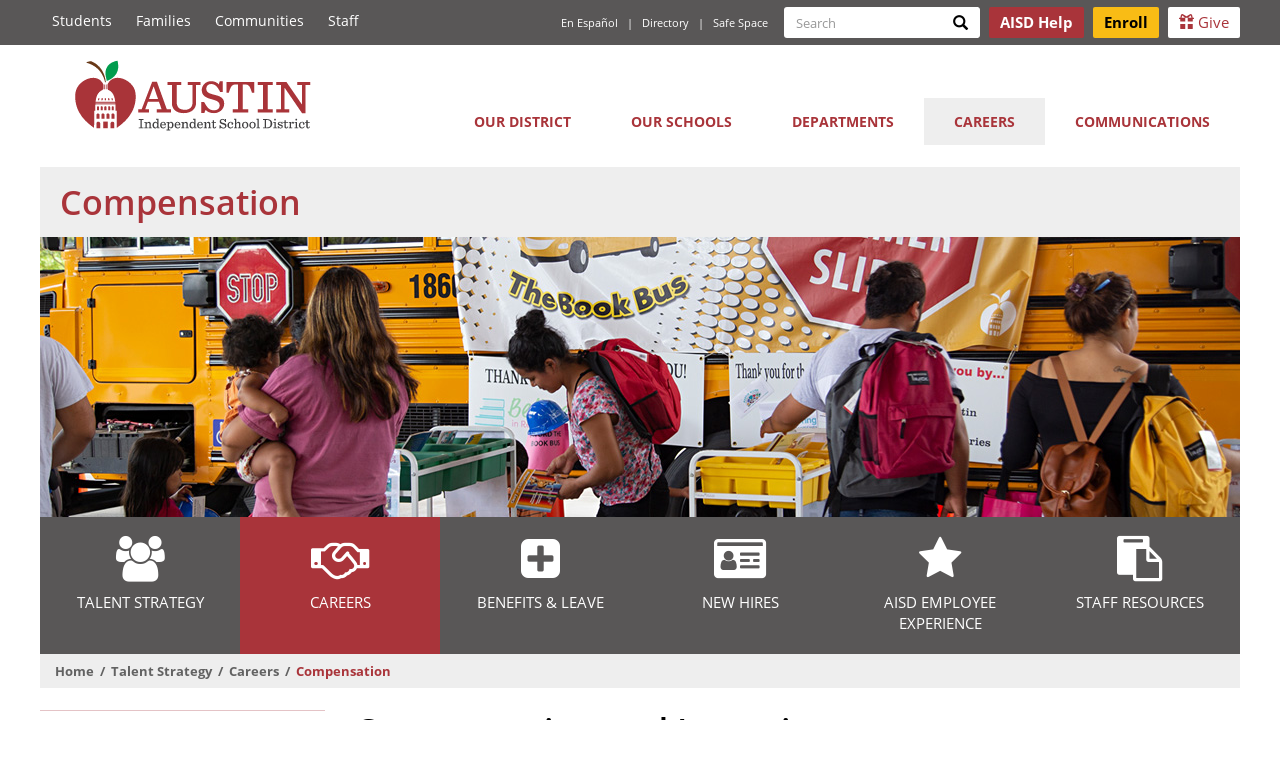

--- FILE ---
content_type: text/html; charset=UTF-8
request_url: https://www.austinisd.org/hc/careers/compensation
body_size: 9529
content:
<!DOCTYPE html>
<html  lang="en" dir="ltr" prefix="og: https://ogp.me/ns#">
  <head>
    <meta charset="utf-8" />
<script>var _paq = _paq || [];(function(){var u=(("https:" == document.location.protocol) ? "https://archive.austinisd.org/track/" : "http://archive.austinisd.org/track/");_paq.push(["setSiteId", "1"]);_paq.push(["setTrackerUrl", u+"matomo.php"]);_paq.push(["setDownloadExtensions", "7z|aac|arc|arj|asf|asx|avi|bin|csv|doc(x|m)?|dot(x|m)?|exe|flv|gif|gz|gzip|hqx|ics|jar|jpe?g|js|mp(2|3|4|e?g)|mov(ie)?|msi|msp|pdf|phps|png|ppt(x|m)?|pot(x|m)?|pps(x|m)?|ppam|sld(x|m)?|thmx|qtm?|ra(m|r)?|sea|sit|tar|tgz|torrent|txt|wav|wma|wmv|wpd|xls(x|m|b)?|xlt(x|m)|xlam|xml|z|zip"]);_paq.push(["setDoNotTrack", 1]);if (!window.matomo_search_results_active) {_paq.push(["trackPageView"]);}_paq.push(["setIgnoreClasses", ["no-tracking","colorbox"]]);_paq.push(["enableLinkTracking"]);document.addEventListener("DOMContentLoaded", function(){
if ("MutationObserver" in window || "WebKitMutationObserver" in window) {
    var MutationObserver = window.MutationObserver || window.WebKitMutationObserver;
    var myObserver = new MutationObserver(mutationHandler);
    var obsConfig = {
        childList: false,
        characterData: false,
        attributes: true,
        subtree: false
    }; 
    myObserver.observe(document.getElementsByTagName("html")[0], obsConfig); 
    function mutationHandler(mutationRecords) {
        mutationRecords.forEach(function(mutation) {
            if (mutation.type == "attributes" && mutation.attributeName == "lang") { // Check if there is a "lang" attribute
                _paq.push(["trackEvent", "Translator", "ChangeLang", mutation.target.attributes.lang.nodeValue]); // Place event in the data layer of Matomo
            }
        });
    }
} else {
    document.getElementsByTagName("html")[0].addEventListener("DOMAttrModified", function(e) {
        if (e.target.attributes.lang.nodeValue) {
            _paq.push(["trackEvent", "Translator", "ChangeLang", e.target.attributes.lang.nodeValue]); // Place event in the data layer of Matomo
        }
    });
}
});var d=document,g=d.createElement("script"),s=d.getElementsByTagName("script")[0];g.type="text/javascript";g.defer=true;g.async=true;g.src="/sites/default/files/matomo/matomo.js?t8z8e3";s.parentNode.insertBefore(g,s);})();</script>
<meta name="description" content="Compensation and Incentives From salaries to stipends, from healthcare to childcare, we are making an investment in our educators and staff. We&#039;re ensuring that when you call AISD your home, you&#039;re well taken care of in and out of the classroom. Compensation and Salary We&#039;re exploring multiple options for a comprehensive compensation package for the 2024-25 school year that benefits our employees." />
<link rel="canonical" href="https://www.austinisd.org/hc/careers/compensation" />
<link rel="icon" href="/sites/default/files/favicons/favicon.ico" />
<link rel="mask-icon" href="/sites/default/files/favicons/safari-pinned-tab.svg" />
<link rel="icon" sizes="16x16" href="/sites/default/files/favicons/favicon-16x16.png" />
<link rel="icon" sizes="32x32" href="/sites/default/files/favicons/favicon-32x32.png" />
<link rel="icon" sizes="96x96" href="/sites/default/files/favicons/favicon-96x96.png" />
<link rel="icon" sizes="192x192" href="/sites/default/files/favicons/favicon-194x194.png" />
<link rel="apple-touch-icon" href="/sites/default/files/favicons/apple-touch-icon-60x60.png" />
<link rel="apple-touch-icon" sizes="72x72" href="/sites/default/files/favicons/apple-touch-icon-72x72.png" />
<link rel="apple-touch-icon" sizes="76x76" href="/sites/default/files/favicons/apple-touch-icon-76x76.png" />
<link rel="apple-touch-icon" sizes="114x114" href="/sites/default/files/favicons/apple-touch-icon-114x114.png" />
<link rel="apple-touch-icon" sizes="120x120" href="/sites/default/files/favicons/apple-touch-icon-120x120.png" />
<link rel="apple-touch-icon" sizes="144x144" href="/sites/default/files/favicons/apple-touch-icon-144x144.png" />
<link rel="apple-touch-icon" sizes="152x152" href="/sites/default/files/favicons/apple-touch-icon-152x152.png" />
<link rel="apple-touch-icon" sizes="180x180" href="/sites/default/files/favicons/apple-touch-icon-180x180.png" />
<link rel="apple-touch-icon-precomposed" href="/sites/default/files/favicons/apple-touch-icon-57x57.png" />
<meta property="og:site_name" content="Austin ISD" />
<meta property="og:type" content="Article" />
<meta property="og:image:url" content="https://www.austinisd.org/sites/default/files/default_images/AISD-default.jpg" />
<meta property="og:image:secure_url" content="https://www.austinisd.org/sites/default/files/default_images/AISD-default.jpg" />
<meta name="twitter:card" content="summary" />
<meta name="twitter:title" content="Compensation" />
<meta name="theme-color" content="#ffffff" />
<meta name="apple-mobile-web-app-title" content="Austin ISD" />
<meta name="msapplication-config" content="/sites/default/files/favicons/browserconfig.xml" />
<meta name="msapplication-square150x150logo" content="/sites/default/files/favicons/mstile-150x150.png" />
<meta name="msapplication-square310x310logo" content="/sites/default/files/favicons/mstile-310x310.png" />
<meta name="msapplication-square70x70logo" content="/sites/default/files/favicons/mstile-70x70.png" />
<meta name="msapplication-wide310x150logo" content="/sites/default/files/favicons/mstile-310x150.png" />
<meta name="msapplication-tilecolor" content="#da532c" />
<meta name="msapplication-tileimage" content="/sites/default/files/favicons/mstile-144x144.png" />
<meta name="Generator" content="Drupal 10 (https://www.drupal.org)" />
<meta name="MobileOptimized" content="width" />
<meta name="HandheldFriendly" content="true" />
<meta name="viewport" content="width=device-width, initial-scale=1.0" />
<meta name="format-detection" content="telephone=no" />

    <title>Compensation | Austin ISD</title>
    <link rel="stylesheet" media="all" href="/sites/default/files/css/css_83lYcYP_zRJtdWSv_wZ0aPq7TDNWoW5xy7A1RWU5OWY.css?delta=0&amp;language=en&amp;theme=aisdboot&amp;include=eJxli20KgEAIBS8keaRQ1oWlFUOtpdv3AdGPeDAMA49aFDZLLJTXuEsAvS2pwC2RTitWJ5VhvkAckaLIFAJ7kxH4cFIrWxcYwtVc5-_6Kyf2ci9J" />
<link rel="stylesheet" media="all" href="/sites/default/files/css/css_7aoAaDuOwOmqibVJhpBUaujDBxiSAnws13Gi1Xo7L7g.css?delta=1&amp;language=en&amp;theme=aisdboot&amp;include=eJxli20KgEAIBS8keaRQ1oWlFUOtpdv3AdGPeDAMA49aFDZLLJTXuEsAvS2pwC2RTitWJ5VhvkAckaLIFAJ7kxH4cFIrWxcYwtVc5-_6Kyf2ci9J" />

    
  </head>
  <body class="path-node page-node-type-page has-glyphicons">
    <a href="#main-content" class="visually-hidden focusable skip-link">
      Skip to main content
    </a>
    
      <div class="dialog-off-canvas-main-canvas" data-off-canvas-main-canvas>
    
          <header class="navbar navbar-default fixed" id="navbar" role="banner">

          <div class="navbar-header container-fluid">
          <div class="region region-logo">
          <a class="logo pull-left" href="/" title="Home" rel="home">
      <img src="/themes/custom/aisdboot/logo.svg" alt="Home" aria-hidden="true" />
      <h1 class="sr-only">The Austin Independent School District</h1>
    </a>
      
  </div>

                          <button type="button" class="navbar-toggle" data-toggle="collapse" data-target=".navbar-collapse">
            <span class="sr-only">Toggle navigation</span>
            <span class="icon-bar"></span>
            <span class="icon-bar"></span>
            <span class="icon-bar"></span>
          </button>
              </div> 
    
              <div class="top-header navbar-collapse collapse">
                  <div class="container-fluid">
                            <div class="th-left">
                <div class="region region-top-header-left">
    <nav role="navigation" aria-labelledby="block-constituencylinks-menu" id="block-constituencylinks">
            
  <h2 class="sr-only" id="block-constituencylinks-menu">Constituency Links</h2>
  

        
      <ul region="top_header_left" class="menu menu--constituency-links nav">
                      <li class="first">
                                        <a href="/students" target="_self" data-drupal-link-system-path="node/11704">Students</a>
              </li>
                      <li>
                                        <a href="/families" target="_self" data-drupal-link-system-path="node/11705">Families</a>
              </li>
                      <li>
                                        <a href="/communities" target="_self" data-drupal-link-system-path="node/11707">Communities</a>
              </li>
                      <li class="last">
                                        <a href="/staff" target="_self" data-drupal-link-system-path="node/11708">Staff</a>
              </li>
        </ul>
  

  </nav>

  </div>

          </div>
                          <div class="th-right">
              <div class="region region-top-header-right">
    <nav role="navigation" aria-labelledby="block-quicklinks-menu" id="block-quicklinks">
            
  <h2 class="sr-only" id="block-quicklinks-menu">Quick Links</h2>
  

        
      <ul region="top_header_right" class="menu menu--quick-links nav">
                      <li class="first">
                                        <a href="/gtranslate" target="_self" data-drupal-link-system-path="node/18495">En Español</a>
              </li>
                      <li>
                                        <a href="/directory" target="_self" data-drupal-link-system-path="node/11029">Directory</a>
              </li>
                      <li class="last">
                                        <a href="/safespace" target="_self" data-drupal-link-system-path="node/24070">Safe Space</a>
              </li>
        </ul>
  

  </nav>
<div class="views-exposed-form search-block-form block block-views block-views-exposed-filter-blocksite-search-page-1" data-drupal-selector="views-exposed-form-site-search-page-1" id="block-search">
  
        <h2 class="visually-hidden">Search form</h2>
    
      <form region="top_header_right" action="/search" method="get" id="views-exposed-form-site-search-page-1" accept-charset="UTF-8">
  <div class="form-item js-form-item form-type-textfield js-form-type-textfield form-item-keys js-form-item-keys form-no-label form-group">
      <label for="edit-keys" class="control-label sr-only">Search</label>
  
  
      <div class="input-group"><input class="form-search form-text form-control" data-toggle="tooltip" type="text" placeholder="Search" data-original-title="Enter the terms you wish to search for." data-drupal-selector="edit-keys" id="edit-keys" name="keys" value="" size="15" maxlength="128" /><span class="input-group-btn"><button type="submit" id="edit-submit-site-search" value="Search" class="button js-form-submit form-submit btn-primary btn icon-only"><span class="sr-only">Search</span><span class="icon glyphicon glyphicon-search" aria-hidden="true"></span></button></span></div>
  

  
  
  </div>
<div class="form-actions form-group js-form-wrapper form-wrapper" data-drupal-selector="edit-actions" id="edit-actions"></div>


</form>

  </div>
<section id="block-headerbuttons" class="block block-block-content block-block-content954bac77-21c2-44b8-993c-6a015a006314 clearfix">
  
    

      
            <div class="field field--name-body field--type-text-with-summary field--label-hidden field--item"><p><a class="btn btn-sm invert" href="/aisdhelp" title="Submit your questions or feedback!"><strong>AISD Help</strong></a> <a class="btn btn-sm enroll" href="/enroll"><strong>Enroll</strong></a> <a class="btn btn-sm" href="https://austinedfund.org/" rel="noopener" target="_blank"><span aria-hidden="true" class="glyphicon glyphicon-gift">‌</span> Give</a></p>
</div>
      
  </section>


  </div>

          </div>
                          </div> 
              </div>
    
        <div class="main-nav navbar-collapse collapse">
  
              <div class="container-fluid">
      
                        <div class="region region-navigation-collapsible">
    <nav role="navigation" aria-labelledby="block-aisdboot-main-menu-menu" id="block-aisdboot-main-menu">
            
  <h2 class="sr-only" id="block-aisdboot-main-menu-menu">Main navigation</h2>
  

        
              <ul region="navigation_collapsible" class="menu nav main navbar-nav">
                            <li class="expanded dropdown">
        <a href="" class="dropdown-toggle" data-target="#" data-toggle="dropdown">Our District <span class="fa fa-chevron-down" aria-hidden="true"></span></a>
                                  <ul region="navigation_collapsible" class="menu main dropdown-menu">
                            <li>
        <a href="/about-us" target="_self" data-drupal-link-system-path="node/11719">About Us</a>
                  </li>
                        <li>
        <a href="/board" target="_self" data-drupal-link-system-path="node/11197">Board of Trustees</a>
                  </li>
                        <li>
        <a href="https://pol.tasb.org/Home/Index/1146" target="_blank" rel="noopener">District &amp; Board Policy</a>
                  </li>
                        <li>
        <a href="/plans" data-drupal-link-system-path="node/20594">Long-range Planning</a>
                  </li>
                        <li>
        <a href="https://na2.orgchartnow.com/serverside/api/secureopenchart?dl=dXNlcj1XZWIlMjBBY2Nlc3Mmb3JnPWF1c3RpbmlzZCZtb2RlPVZpZXdlciZsYXVuY2hwcm9maWxlPVdlYiZjaGFydElEPTEmY3JjPS03NzY2OTg4OTU=" target="_blank">Organizational Chart</a>
                  </li>
                        <li>
        <a href="/propa" data-drupal-link-system-path="node/23326">Prop A Ballot Initiative</a>
                  </li>
                        <li>
        <a href="/public-facility-corporation" data-drupal-link-system-path="node/23935">Public Facility Corporation</a>
                  </li>
                        <li>
        <a href="/strategic-plan" target="_self" data-drupal-link-system-path="node/11778">Strategic Plan</a>
                  </li>
                        <li>
        <a href="/superintendent" target="_self" data-drupal-link-system-path="node/11230">Superintendent</a>
                  </li>
                        <li>
        <a href="https://bond.austinschools.org/" target="_blank">2022 Bond</a>
                  </li>
                        <li>
        <a href="/advisory-bodies" data-drupal-link-system-path="node/11207">Advisory Committees</a>
                  </li>
        </ul>
  
            </li>
                        <li class="expanded dropdown">
        <a href="" class="dropdown-toggle" data-target="#" data-toggle="dropdown">Our Schools <span class="fa fa-chevron-down" aria-hidden="true"></span></a>
                                  <ul region="navigation_collapsible" class="menu main dropdown-menu">
                            <li>
        <a href="/enroll" data-drupal-link-system-path="node/11765">Enroll Now</a>
                  </li>
                        <li>
        <a href="/schools" target="_self" data-drupal-link-system-path="schools">All Schools</a>
                  </li>
                        <li>
        <a href="/schools/level/E" target="_self" data-drupal-link-system-path="schools/level/E">Elementary Schools </a>
                  </li>
                        <li>
        <a href="/schools/level/M" target="_self" data-drupal-link-system-path="schools/level/M">Middle Schools</a>
                  </li>
                        <li>
        <a href="/schools/level/H" target="_self" data-drupal-link-system-path="schools/level/H">High Schools </a>
                  </li>
                        <li>
        <a href="/prek" data-drupal-link-system-path="node/21235">Pre-K</a>
                  </li>
                        <li>
        <a href="/academics" target="_self" data-drupal-link-system-path="node/11338">Academics </a>
                  </li>
                        <li>
        <a href="/sara" target="_self">Find Your School</a>
                  </li>
                        <li>
        <a href="/nutrition-food-services" target="_self" data-drupal-link-system-path="node/11222">Menus</a>
                  </li>
                        <li>
        <a href="/osl" data-drupal-link-system-path="node/17817">Office of School Leadership</a>
                  </li>
                        <li>
        <a href="/schools/level/O" target="_self" data-drupal-link-system-path="schools/level/O">Other Campuses </a>
                  </li>
                        <li>
        <a href="/programs" target="_self" data-drupal-link-system-path="node/11512">Programs</a>
                  </li>
        </ul>
  
            </li>
                        <li class="expanded dropdown">
        <a href="" class="dropdown-toggle" data-target="#" data-toggle="dropdown">Departments <span class="fa fa-chevron-down" aria-hidden="true"></span></a>
                                  <ul region="navigation_collapsible" class="menu main dropdown-menu">
                            <li>
        <a href="/departments" target="_self" data-drupal-link-system-path="departments">All Departments</a>
                  </li>
                        <li>
        <a href="/academics" target="_self" data-drupal-link-system-path="node/11338">Academics</a>
                  </li>
                        <li>
        <a href="/athletics" target="_self" data-drupal-link-system-path="node/11661">Athletics</a>
                  </li>
                        <li>
        <a href="/emergency-management" data-drupal-link-system-path="node/20169">Emergency Management</a>
                  </li>
                        <li>
        <a href="/facilities-maintenance" data-drupal-link-system-path="node/17809">Facilities Maintenance</a>
                  </li>
                        <li>
        <a href="/budget" target="_self" data-drupal-link-system-path="node/11213">Finance</a>
                  </li>
                        <li>
        <a href="/arts" target="_self" data-drupal-link-system-path="node/11243">Fine Arts</a>
                  </li>
                        <li>
        <a href="/nutrition-food-services" data-drupal-link-system-path="node/11222">Food Service</a>
                  </li>
                        <li>
        <a href="/health-services" data-drupal-link-system-path="node/22335">Health Services &amp; Nursing</a>
                  </li>
                        <li>
        <a href="/oid" target="_self" data-drupal-link-system-path="node/11818">Office of Innovation and Development</a>
                  </li>
                        <li>
        <a href="/police" data-drupal-link-system-path="node/11214">Police Department</a>
                  </li>
                        <li>
        <a href="/special-education" data-drupal-link-system-path="node/11248">Special Education</a>
                  </li>
                        <li>
        <a href="/hc" target="_self" data-drupal-link-system-path="node/20627">Talent Strategy</a>
                  </li>
                        <li>
        <a href="/technology" target="_self" data-drupal-link-system-path="node/11257">Technology</a>
                  </li>
                        <li>
        <a href="/transportation" data-drupal-link-system-path="node/11228">Transportation</a>
                  </li>
        </ul>
  
            </li>
                        <li class="expanded dropdown active">
        <a href="" class="dropdown-toggle" data-target="#" data-toggle="dropdown">Careers <span class="fa fa-chevron-down" aria-hidden="true"></span></a>
                                  <ul region="navigation_collapsible" class="menu main dropdown-menu">
                            <li>
        <a href="/hc/careers" data-drupal-link-system-path="node/11276">Jobs</a>
                  </li>
                        <li>
        <a href="/hc/benefits" target="_self" data-drupal-link-system-path="node/11278">Benefits</a>
                  </li>
                        <li class="active">
        <a href="/hc/careers/compensation" data-drupal-link-system-path="node/11331" class="is-active" aria-current="page">Compensation</a>
                  </li>
                        <li>
        <a href="/hc/new-hires" target="_self" data-drupal-link-system-path="node/11282">New Hires</a>
                  </li>
                        <li>
        <a href="/hc" data-drupal-link-system-path="node/20627">Talent Strategy</a>
                  </li>
                        <li>
        <a href="/hc/careers/vacancy-dashboard" data-drupal-link-system-path="node/23802">Vacancy Dashboard </a>
                  </li>
        </ul>
  
            </li>
                        <li class="expanded dropdown">
        <a href="" class="dropdown-toggle" data-target="#" data-toggle="dropdown">Communications <span class="fa fa-chevron-down" aria-hidden="true"></span></a>
                                  <ul region="navigation_collapsible" class="menu main dropdown-menu">
                            <li>
        <a href="/communications" target="_self" data-drupal-link-system-path="node/11226">About Us</a>
                  </li>
                        <li>
        <a href="/aisdtv" data-drupal-link-system-path="node/18761">AISD.TV</a>
                  </li>
                        <li>
        <a href="/announcements" target="_self" data-drupal-link-system-path="announcements">Announcements</a>
                  </li>
                        <li>
        <a href="/calendar" target="_self" data-drupal-link-system-path="calendar">Calendar</a>
                  </li>
                        <li>
        <a href="/communications/community" target="_self" data-drupal-link-system-path="node/11562">Community Engagement</a>
                  </li>
                        <li>
        <a href="/communications/brand" target="_self" data-drupal-link-system-path="node/11564">District Branding &amp; Style Guide</a>
                  </li>
                        <li>
        <a href="/communications/translation" data-drupal-link-system-path="node/11567">Office of Translation &amp; Interpretation</a>
                  </li>
                        <li>
        <a href="/communications/media-relations" target="_self">Press Releases</a>
                  </li>
                        <li>
        <a href="/texas-public-information-act" data-drupal-link-system-path="node/11759">Public Information Requests</a>
                  </li>
                        <li>
        <a href="/communications/volunteers" data-drupal-link-system-path="node/11835">Volunteer Program</a>
                  </li>
                        <li>
        <a href="/letstalk">Contact Us</a>
                  </li>
        </ul>
  
            </li>
        </ul>
  


  </nav>

  </div>

                    </div>
            </div>
    </header>
  
  <div role="main" class="main-container container-fluid js-quickedit-main-content">
    <div class="row">

                              <div class="col-sm-12">
              <div class="region region-header">
        <h1 class="page-header">
<span>Compensation</span>
</h1>

<section class="views-element-container block block-views block-views-blockpage-banners-block-1 clearfix" id="block-views-block-page-banners-block-1">
  
    

      <div region="header" class="form-group"><div class="view view-page-banners view-id-page_banners view-display-id-block_1 js-view-dom-id-1bc0eae2fcb06ceb5d00d48e10e9b99463898ac28c2618c8de6be711a7ed690e">
  
    
      
      <div class="view-content">
          <div>  <div class="page-banner"><img src="/sites/default/files/pg-bnrs/default/0008_book%20bus.jpg" class="img-responsive" typeof="image" aria-hidden="true" alt="" /></div>
</div>

    </div>
  
          </div>
</div>

  </section>

<nav role="navigation" aria-labelledby="block-departmentalmenu-menu" id="block-departmentalmenu" class="horizontal">
            
  <h2 class="sr-only" id="block-departmentalmenu-menu">Departmental Menu</h2>
  

        
              <ul region="header" class="menu nav ogmenu-147">
                        <li class="items-6">
                                                                                                                  <a href="/hc" >
          <span class="fa fa-users" aria-hidden="true"></span>Talent Strategy
        </a>
            </li>
                <li class="active items-6">
                                                                                                                                <a href="/hc/careers"  target="_self">
          <span class="fa fa-handshake-o" aria-hidden="true"></span>Careers
        </a>
            </li>
                <li class="items-6">
                                                                                                                                <a href="/hc/benefits"  target="_self">
          <span class="fa fa-plus-square" aria-hidden="true"></span>Benefits &amp; Leave
        </a>
            </li>
                <li class="items-6">
                                                                                                                  <a href="/hc/new-hires" >
          <span class="fa fa-id-card" aria-hidden="true"></span>New Hires
        </a>
            </li>
                <li class="items-6">
                                                                                                                                <a href="/hc/aisd-employee-experience"  target="_self">
          <span class="fa fa-star" aria-hidden="true"></span>AISD Employee Experience
        </a>
            </li>
                <li class="items-6">
                                                                                                                  <a href="/hc/staff-resources" >
          <span class="fa fa-clipboard" aria-hidden="true"></span>Staff Resources
        </a>
            </li>
        </ul>
  


  </nav>
    <ol class="breadcrumb">
          <li >
                  <a href="/">Home</a>
              </li>
          <li >
                  <a href="/hc">Talent Strategy</a>
              </li>
          <li >
                  <a href="/hc/careers">Careers</a>
              </li>
          <li  class="active">
                  Compensation
              </li>
      </ol>


  </div>

          </div>
              
                                      <aside class="col-sm-3 first" role="complementary">
              <div class="region region-sidebar-first">
    <nav role="navigation" aria-labelledby="block-departmentalmenu-2-menu" id="block-departmentalmenu-2">
            
  <h2 class="sr-only" id="block-departmentalmenu-2-menu">Departmental Menu Level 2 Level 2</h2>
  

        
              <ul region="sidebar_first" class="menu nav ogmenu-147">
                    <li class="menu-item">
                <a href="https://www.applitrack.com/austin/onlineapp/default.aspx" target="_blank">Job Openings</a>
                              </li>
                <li class="menu-item">
                <a href="/hc/careers/substitutes" data-drupal-link-system-path="node/11315">Substitutes</a>
                              </li>
                <li class="menu-item menu-item--active-trail opened">
                <a href="/hc/careers/compensation" data-drupal-link-system-path="node/11331" class="is-active" aria-current="page">Compensation</a>
                              </li>
                <li class="menu-item">
                <a href="/hc/careers/certifications" data-drupal-link-system-path="node/11318">Certifications and Strategic Partnerships</a>
                              </li>
                <li class="menu-item">
                <a href="/hc/careers/notice" data-drupal-link-system-path="node/19261">Notice of Filings</a>
                              </li>
                <li class="menu-item">
                <a href="https://docs.google.com/spreadsheets/d/e/2PACX-1vS5QbR8SLNjyFG8tbIgOIUqlHFlaDsRW_6636I0uIe4BoD2k0OTYgFUctxtPRk9ZS2ODELb9QjeezR6/pubhtml?gid=31913386&amp;single=true" target="_blank">Recruitment Events</a>
                              </li>
    							
    </ul>
  


  </nav>

  </div>

          </aside>
              
                  <section class="col-sm-9 rightwidth main">

                                      <div class="highlighted">  <div class="region region-highlighted">
    <div data-drupal-messages-fallback class="hidden"></div>

  </div>
</div>
                  
                
                
                                      
                  
                          <a name="main-content"></a>
            <div class="region region-content">
      <article class="page full clearfix">

  
    

  
  
  <div class="content">
    
            <div class="field field--name-body field--type-text-with-summary field--label-hidden field--item"><h1>Compensation and Incentives</h1>

<p class="lead">From salaries&nbsp;to stipends, from healthcare to childcare, we are making an investment in our educators and staff. We're ensuring that when you call AISD your home, you're well taken care of in and out of the classroom.</p>

<h2 class="lead-head">Compensation and Salary</h2>

<p>We're exploring multiple options for a comprehensive compensation package for the 2024-25 school year that benefits our employees.&nbsp;</p>

<p>AISD values its employees and works hard to make sure they are appropriately compensated. We are setting the standard in Central Texas with our comprehensive compensation and benefits package.&nbsp;<strong> </strong></p>

<p>&nbsp;</p>

<p class="lead text-align-center"><a class="btn btn-green-brand" href="https://docs.google.com/document/d/1ozJeH_XWMFDNsKnWbMPoI-afBz6bUhYAGqqQa6un4rA/edit?usp=sharing" rel="noopener" target="_blank" title="2025-26 Compensation Manual"><b>Click here to view the 2025-2026 Compensation Manual</b></a></p>

<hr>
<h2 class="lead-head">A Comprehensive Compensation Package that supports you!</h2>

<h3>Teacher Incentive Allotment</h3>

<p>Austin ISD is thrilled to announce our official acceptance into the Teacher Incentive Allotment (TIA) through the Texas Education Agency. TIA was created by the Texas Legislature to provide a pathway for top-performing teachers to earn higher salaries and help districts attract and retain highly effective teachers. <a href="https://www.austinisd.org/hc/tia" rel="noopener" target="_blank" title="TIA"><strong>Learn more about TIA in Austin ISD</strong></a>.</p>

<h3>Professional Pathways for Teachers and Leadership Pathways (PPfT)</h3>

<p>PPfT gives teachers the opportunity to add <strong>permanent increases to their base salary</strong> by completing their own professional learning goals!&nbsp;PPfT blends appraisal, compensation, leadership pathways and professional development, and allows teachers to choose a pathway that best suits their needs and aspirations. <strong>Learn more on the <a href="/hc/employee-effectiveness" rel="noopener" target="_blank" title="employee effectiveness">PPfT</a> page!</strong></p>

<h3>Health and Wellbeing Benefits</h3>

<p>The district offers a comprehensive and competitive benefits package to our employees and their families so that they are empowered to live healthy, balanced and fulfilling lives. We offer wellbeing incentives, employee assistance programs, and discounts to local health and wellness vendors in the area.&nbsp;<strong>Learn more on our <a href="/hc/benefits">Benefits &amp; Leave</a> page.</strong></p>

<h3>Unique Incentives</h3>

<ul>
	<li>Mentorships and support for all first and&nbsp;second-year teachers</li>
	<li>Cohorts for staff to&nbsp;find community, collaboration&nbsp;and support with their peers</li>
	<li><a href="/hc/aisd-employee-experience/employee-perks" rel="noopener" target="_blank" title="Employee Discount Program">Employee discounts</a> for housing, retail, and food with local vendors</li>
	<li><a href="/hc/talent-development" rel="noopener" target="_blank" title="Leadership Development">Talent development </a>opportunities for professional growth</li>
	<li><a href="https://tea.texas.gov/Texas_Educators/Educator_Initiatives/Federal_Teacher_Loan_Forgiveness_Program" rel="noopener" target="_blank" title="Federal Teacher Loan Forgiveness">Federal Teacher Loan Forgiveness Program</a></li>
</ul>

<hr>
<div class="header-block bg-primary">
<h4 class="text-inverse text-align-center" style="margin: 0px;">2025-2026 Stipends</h4>
</div>

<p>&nbsp;</p>

<h3>2025-26 Stipends</h3>

<ul>
	<li>
	<p><strong>Bilingual Stipend</strong><br>
	$7,000 a year for Bilingual classroom teachers<br>
	&nbsp;</p>
	</li>
	<li>
	<p><strong>Special Education Stipend</strong><br>
	$7,000 a year for Special Education classroom teachers<br>
	&nbsp;</p>
	</li>
	<li>
	<p><strong>National Board Certified Teacher Stipend</strong><br>
	Stipends for&nbsp;<a href="/hc/professional-learning/national-board-certification" title="National Board Certification Information">National Board Certified</a>&nbsp;classroom teachers, counselors, and librarians</p>
	</li>
</ul>

<p>For more information, please see the Compensation Manual.</p>

<p>&nbsp;</p>
</div>
      
  </div>
</article>


  </div>

              </section>

                </div>
  </div>



  
      <footer class="footer container-fluid" role="contentinfo">
      <div class="row">
              <div class="footer-left col-md-4">
          <div class="row">
            <div class="region region-footer-left">
    <nav role="navigation" aria-labelledby="block-ourcommunities-menu" id="block-ourcommunities" class="col-sm-6">
      
  <h2 id="block-ourcommunities-menu">Our Communities</h2>
  

        
      <ul region="footer_left" class="menu menu--our-communities nav">
                      <li class="first">
                                        <a href="/students" target="_self" data-drupal-link-system-path="node/11704">Students</a>
              </li>
                      <li>
                                        <a href="/families" target="_self" data-drupal-link-system-path="node/11705">Families</a>
              </li>
                      <li>
                                        <a href="/communities" target="_self" data-drupal-link-system-path="node/11707">Communities</a>
              </li>
                      <li class="last">
                                        <a href="/staff" target="_self" data-drupal-link-system-path="node/11708">Staff</a>
              </li>
        </ul>
  

  </nav>
<nav role="navigation" aria-labelledby="block-schoolresources-menu" id="block-schoolresources" class="col-sm-6">
      
  <h2 id="block-schoolresources-menu">School Resources</h2>
  

        
      <ul region="footer_left" class="menu menu--school-resources nav">
                      <li class="first">
                                        <a href="/calendar" target="_self" data-drupal-link-system-path="calendar">Calendar</a>
              </li>
                      <li>
                                        <a href="/transportation" target="_self" data-drupal-link-system-path="node/11228">Bus Routes</a>
              </li>
                      <li>
                                        <a href="/enroll" target="_self" data-drupal-link-system-path="node/11765">Enrollment</a>
              </li>
                      <li class="last">
                                        <a href="/nutrition-food-services" target="_self" data-drupal-link-system-path="node/11222">School Menus</a>
              </li>
        </ul>
  

  </nav>

  </div>

          </div>
        </div>
                     <div class="footer-right col-md-4 col-md-push-4">
           <div class="row">
             <div class="region region-footer-right">
    <nav role="navigation" aria-labelledby="block-directories-menu" id="block-directories" class="col-sm-6">
      
  <h2 id="block-directories-menu">Directories</h2>
  

        
      <ul region="footer_right" class="menu menu--directories nav">
                      <li class="first">
                                        <a href="/departments" target="_self" data-drupal-link-system-path="departments">Department Directory</a>
              </li>
                      <li>
                                        <a href="/schools" target="_self" data-drupal-link-system-path="schools">Schools Directory</a>
              </li>
                      <li>
                                        <a href="/directory" target="_self" data-drupal-link-system-path="node/11029">Staff Directory</a>
              </li>
                      <li class="last">
                                        <a href="/sitemap" data-drupal-link-system-path="node/20146">Sitemap</a>
              </li>
        </ul>
  

  </nav>
<nav role="navigation" aria-labelledby="block-districtresources-menu" id="block-districtresources" class="col-sm-6">
      
  <h2 id="block-districtresources-menu">District Resources</h2>
  

        
      <ul region="footer_right" class="menu menu--district-resources nav">
                      <li class="first">
                                        <a href="https://portal.austinisd.org/" target="_blank">AISD Portal</a>
              </li>
                      <li>
                                        <a href="/board" target="_self" data-drupal-link-system-path="node/11197">Board of Trustees</a>
              </li>
                      <li>
                                        <a href="/hc/careers" target="_self" data-drupal-link-system-path="node/11276">Careers</a>
              </li>
                      <li>
                                        <a href="/letstalk" target="_self">AISD Help</a>
              </li>
                      <li>
                                        <a href="/superintendent" target="_self" data-drupal-link-system-path="node/11230">Superintendent</a>
              </li>
                      <li>
                                        <a href="/general-counsel/title-IX/training" data-drupal-link-system-path="node/19756">Title IX Training</a>
              </li>
                      <li class="last">
                                        <a href="/ferpa-notification" data-drupal-link-system-path="node/22999">FERPA Notification of Rights</a>
              </li>
        </ul>
  

  </nav>

  </div>

           </div>
         </div>
                    <div class="footer-center col-md-4 col-md-pull-4">
            <div class="region region-footer-center">
    <section id="block-mainheader" class="block block-block-content block-block-content0c2993da-7634-4ccb-9241-97a2fec7cb85 clearfix">
  
    

      
            <div class="field field--name-body field--type-text-with-summary field--label-hidden field--item"><p class="text-align-center"><img alt="Austin ISD Appitol" data-entity-type="file" data-entity-uuid="189c566f-5664-4502-b082-28d9c8976a74" src="/sites/default/files/logos/2015_appitol_white.svg" width="80"></p>

<ul class="sm nav">
	<li><a aria-label="Austin ISD Facebook Page" href="https://www.facebook.com/austinisd" rel="noopener" target="_blank"><span aria-hidden="true" class="fa fa-facebook-official fa-3x">‌</span></a></li>
	<li><a aria-label="Austin ISD Twitter Account" href="https://twitter.com/austinisd" rel="noopener" target="_blank"><span aria-hidden="true" class="fa fa-twitter fa-3x">‌</span></a></li>
	<li><a aria-label="Austin ISD Youtube Account" href="https://www.youtube.com/user/AustinISDSchools" rel="noopener" target="_blank"><span aria-hidden="true" class="fa fa-youtube-square fa-3x">‌</span></a></li>
	<li><a aria-label="Austin ISD Instagram Account" href="https://instagram.com/austinisd" rel="noopener" target="_blank"><span aria-hidden="true" class="fa fa-instagram fa-3x">‌</span></a></li>
</ul>

<p class="text-align-center">© 2025&nbsp;Austin Independent School District<br>
4000 S. I-H 35 Frontage Rd., Austin, TX 78704<br>
Main:&nbsp;512-414-1700</p>

<ul class="nav">
	<li class="text-align-center"><a href="/accessibility">Accessibility</a></li>
	<li class="text-align-center"><a href="/technology/policy" rel=" noopener" target="_blank">Responsible Use Policy</a><a href="/sites/default/files/dept/technology/docs/policies/aup-spanish.pdf" title="Download PDF Acceptable Use Policy"> (en Español)</a></li>
	<li class="text-align-center"><a href="/sites/default/files/dept/dcce/docs/AISD_Anti-harassment_statementv2.pdf" title="PDF File">Non Discrimination Policy</a></li>
	<li class="text-align-center"><a href="/privacy-policy" title="Austin ISD Website Privacy Policy">Privacy Policy</a></li>
	<li class="text-align-center"><a href="/dmca-notice">DMCA Notice</a></li>
	<li class="text-align-center"><a href="/sitemap">Sitemap</a></li>
</ul>
</div>
      
  </section>


  </div>

        </div>
            </div>
    </footer>
  
  </div>

    
    <script type="application/json" data-drupal-selector="drupal-settings-json">{"path":{"baseUrl":"\/","pathPrefix":"","currentPath":"node\/11331","currentPathIsAdmin":false,"isFront":false,"currentLanguage":"en"},"pluralDelimiter":"\u0003","suppressDeprecationErrors":true,"matomo":{"disableCookies":false,"trackMailto":true},"bootstrap":{"forms_has_error_value_toggle":1,"modal_animation":1,"modal_backdrop":"true","modal_focus_input":1,"modal_keyboard":1,"modal_select_text":1,"modal_show":1,"modal_size":"","popover_enabled":1,"popover_animation":1,"popover_auto_close":1,"popover_container":"body","popover_content":"","popover_delay":"0","popover_html":0,"popover_placement":"auto","popover_selector":"","popover_title":"","popover_trigger":"click","tooltip_enabled":1,"tooltip_animation":1,"tooltip_container":"body","tooltip_delay":"0","tooltip_html":0,"tooltip_placement":"auto","tooltip_selector":"","tooltip_trigger":"focus"},"ajaxTrustedUrl":{"\/search":true},"user":{"uid":0,"permissionsHash":"bece87ecd785aa4fa167041911dfaeb070f3ce6ca47560e3f992b088000a8686"}}</script>
<script src="/sites/default/files/js/js_aycjnTrQBllRhUAmdwpvAsdG0scxOIbmJCi2EE1JHpc.js?scope=footer&amp;delta=0&amp;language=en&amp;theme=aisdboot&amp;include=eJxliwEKgDAMAz808UmjcxMKzpQu6PdVRB1IIIFLItpyAjhe1uhiQ5tcjS3IU2XhqbSUjlFyeC_fOZqXqKuyKw2GrXhHCCxUC1WIivGOsJc0w2v8dj9yALJORcw"></script>

  </body>
</html>
